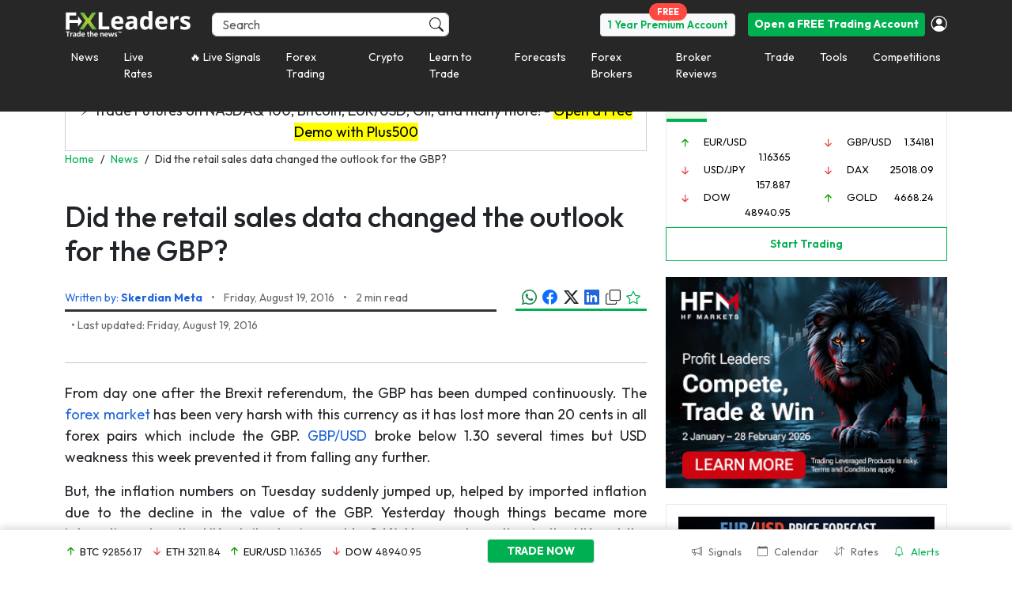

--- FILE ---
content_type: application/javascript
request_url: https://d1nsb2kebuy3pr.cloudfront.net/wp-content/themes/fxmlnew/assets/js/app/controllers/controller-live-rates.js?x91181
body_size: 3303
content:
class LiveRatesData {
    constructor(pairs) {
        this.pairs = [...new Set(pairs)];
        this.interval = 'i1h';
        this.intervalId = null;
        this.stopExecution = false;

        this.arrow_up = "[data-uri]";
    	this.arrow_down = "[data-uri]";

        this.tradeBtnUrl = __GEODATA.region === 'region_6'
            ? 'https://www.plus500.com/multisitelandingpage?id=135811&tags=Trade&pl=2'
            : 'https://www.avatrade.com/trading-account?tag=161004';
        this.tradeBtnTxt = __GEODATA.region === 'region_6' ? 'Trade with Plus500' : 'Trade';
    }

    start() {
        this.getLiveRates();
        this.intervalId = setInterval(() => this.getLiveRates(), 5000);
    }

    getLiveRates() {
        if (this.stopExecution) return;

        const resultUrl = this.generateLiveRatesUrl();

        this.fetchLiveRates(resultUrl)
            .then(response => this.stopExecution ? Promise.reject('Execution stopped') : this.populateData(response))
            .catch(error => error !== 'Execution stopped' && console.error("Error fetching live rates:", error));
    }

    generateLiveRatesUrl() {
        return `https://tapi.fxbrokersignals.com/api/lr-proxy?pairs=${this.pairs.join(',')}`;
    }

    fetchLiveRates(url) {
        return fetch(url)
            .then(response => response.ok ? response.json() : Promise.reject('Network error'))
            .catch(error => {
                console.error("AJAX request failed:", error);
                throw error;
            });
    }

    populateData(response) {
        if (!Array.isArray(response)) return;

        response.forEach(item => {
            if (item) this.updateLiveRates(item);
        });
    }

    updateLiveRates(pairData) {
        const { pair, rate, low, updown, percentage, absolute, openrate, high } = pairData.Current;
        const formattedPair = pair.replace("/", "-").replace("&", "").toLowerCase();
        const absoluteTxt = `${absolute.substr(0, 7)}`;
        const changeText = `(${percentage.substr(0, 7)}%)`;
        const upDownImage = updown == 1 ? this.arrow_up : this.arrow_down;
        const textColor = updown == 1 ? 'text-green' : 'text-red';

        jQuery(`[data-pair="${formattedPair}"]`).each((_, elem) => {
            const $elem = jQuery(elem);
            $elem.find('.up-down').attr('src', upDownImage);
            $elem.find('.rate').text(rate.substr(0, 8));
            $elem.find('.absolute-rate').removeClass('text-green text-red').addClass(textColor).text(absoluteTxt);
            $elem.find('.change').removeClass('text-green text-red').addClass(textColor).text(changeText);
            $elem.find('.open').text(openrate.substr(0, 7));
            $elem.find('.high').text(high.substr(0, 7));
            $elem.find('.low').text(low.substr(0, 7));
            $elem.find('.signal').html(pairData.Current.open == 1 ? '<span class="font-medium border-radius-2 p-w-10" style="border: 1px solid #949494;background:#ebebeb;"><a href="/forex-signals/">Open Signal</a></span>' : '');
            $elem.find('.actions').html(`<a class="btn btn-outline-success btn-sm font-12" href="${this.tradeBtnUrl}" role="button"><span>${this.tradeBtnTxt}</span></a>`);
            $elem.find('.favorites i').attr('data-type', pairData.Type);
            $elem.find('.favorites .fa').removeClass('d-none');

            if ($elem.find('.trend-line').length > 0) {
                this.getMarketTrends(formattedPair, rate, $elem);
            }
        });
    }

    getMarketTrends(pair, rate, element) {
        fetch("https://tapi.fxbrokersignals.com/api/trend-meter", {
            method: "POST",
            headers: { "Content-Type": "application/json" },
            body: JSON.stringify({ pairs: [pair], interval: this.interval, cmp: rate })
        })
        .then(response => response.ok ? response.json() : Promise.reject(`HTTP error! Status: ${response.status}`))
        .then(data => {

        	if (!data || !data.data || !data.data[pair]) {
		        console.error("Unexpected API response format:", data);
		        return;
		    }

            const percentage = data.data[pair]?.percentage;

            if (percentage !== undefined) {
                const $progress = element.find('.progress-bar.trend-line');
                $progress.css('width', `${percentage}%`);
                $progress.parent().css('background', percentage >= 0 ? 'red' : '');
            }
        })
        .catch(error => console.error("Error fetching market trends:", error));
    }
}

	//i might need this
	// calculateTrendMeter(data, pair, element, context){

	// 	if(data === null){

	// 		data = context.getIndicatorsData();
	// 		data = data[context.interval];
	// 	}

	// 	// console.log('565 ' +data);
	// 	// return;

	// 	//Some fixes for selectors
	// 	pair = pair.replace("&", "");

	// 	var stack = data;
	// 	var cmp = parseFloat(data.currentRate);

	// 	if(cmp) {

	// 		if(stack.sma50.value) {

    //             var value = parseFloat(stack.sma50.value);

    //             if(cmp > value) {
    //                 data.trendMeter.bullish.push('sma');
    //             }
    //             else if(cmp < value) {
    //                 data.trendMeter.bearish.push('sma');
    //             }
    //             else if(cmp == value) {
    //                 data.trendMeter.neutral.push('sma');
    //             }
    //         }

    //         if(stack.ema50.value) {

    //             var value = parseFloat(stack.ema50.value);

    //             if(cmp > value) {
    //                 data.trendMeter.bullish.push('ema');
    //             }
    //             else if(cmp < value) {
    //                 data.trendMeter.bearish.push('ema');
    //             }
    //             else if(cmp == value) {
    //                 data.trendMeter.neutral.push('ema');
    //             }
    //         }

    //         if(stack.pp.data.result && stack.pp.data.result.classic.pp) {
                
    //             var value = parseFloat( stack.pp.data.result.classic.pp);

    //             if(cmp > value) {
    //                 data.trendMeter.bullish.push('pp');
    //             }
    //             else if(cmp < value) {
    //                 data.trendMeter.bearish.push('pp');
    //             }
    //             else if(cmp == value) {
    //                 data.trendMeter.neutral.push('pp');
    //             }
    //         }

    //         if(stack.rsi.value) {

    //             var value = stack.rsi.value;

    //             if(value > 50) {
    //                 data.trendMeter.bullish.push('rsi');
    //             }
    //             else if(value < 50) {
    //                 data.trendMeter.bearish.push('rsi');
    //             }
    //             else if(value == 50) {
    //                 data.trendMeter.neutral.push('rsi');
    //             }
    //         }

    //         if(stack.stochastics.value) {

    //             var value = stack.stochastics.value;

    //             if(value > 50) {
    //                 data.trendMeter.bullish.push('stochastics');
    //             }
    //             else if(value < 50) {
    //                 data.trendMeter.bearish.push('stochastics');
    //             }
    //             else if(value == 50) {
    //                 data.trendMeter.neutral.push('stochastics');
    //             }
    //         }
	// 	}

	// 	var total = data.trendMeter.bullish.length + data.trendMeter.bearish.length + data.trendMeter.neutral.length;
    //     var percentage = total === 0 ? 0 : (data.trendMeter.bullish.length / total) * 100;

       

    //     var progressElem = element.find('.progress-bar.trend-line');

        

    //     	progressElem.css('width', percentage+'%');
    //     	if (total > 0 || percentage > 0) {
    //     		progressElem.parent().css('background', 'red')
    //     	}else {
    //     		progressElem.parent().css('background', '');
    //     	}

    //     // var trendMeter = jQuery('#' + pair).find('.market-trend');


    // 	// if (total > 0 && percentage < 25) {
	// 	//     trendMeter.html('<span class="font-bold text-red">Strong Sell</span>');
	// 	// } else if (total > 0 && percentage >= 25 && percentage < 50) {
	// 	//     trendMeter.html('<span class="font-bold text-red">Sell</span>');
	// 	// } else if (total > 0 && percentage === 50) {
	// 	//     trendMeter.html('<span class="font-bold text-grey-2">Neutral</span>');
	// 	// } else if (total > 0 && percentage > 50 && percentage < 75) {
	// 	//     trendMeter.html('<span class="font-bold text-green">Buy</span>');
	// 	// } else if (total > 0 && percentage >= 75) {
	// 	//     trendMeter.html('<span class="font-bold text-green">Strong Buy</span>');
	// 	// }else {
	// 	// 	trendMeter.html('<span class="font-bold">N/A</span>');
	// 	// }
	// }

	// getIndicatorsData(){

	// 	var indicatorsTemplate = {
	// 	    sma5: { n: 'sma-5', data: [], status: null },
	// 	    sma10: { n: 'sma-10', data: [], status: null },
	// 	    sma20: { n: 'sma-20', data: [], status: null },
	// 	    sma50: { n: 'sma-50', data: [], status: null },
	// 	    sma100: { n: 'sma-100', data: [], status: null },
	// 	    ema5: { n: 'ema-5', data: [], status: null },
	// 	    ema10: { n: 'ema-10', data: [], status: null },
	// 	    ema20: { n: 'ema-20', data: [], status: null },
	// 	    ema50: { n: 'ema-50', data: [], status: null },
	// 	    ema100: { n: 'ema-100', data: [], status: null },
	// 	    bbands: { n: 'bbands', data: [], status: null },
	// 	    rsi: { n: 'rsi', data: [], status: null },
	// 	    atr: { n: 'atr', data: [], status: null },
	// 	    adx: { n: 'adx', data: [], status: null },
	// 	    macd: { n: 'macd', data: [], status: null },
	// 	    stochastics: { n: 'stochastics', data: [], status: null },
	// 	    pp: { n: 'pp', data: [], status: null },
	// 	    stddev: { n: 'stddev', data: [], status: null },
	// 	    sar: { n: 'sar', data: [], status: null },
	// 	    // Add sentiment and trendMeter properties
	// 	    sentiment: {
	// 	        buy: [],
	// 	        sell: [],
	// 	        neutral: []
	// 	    },
	// 	    trendMeter: {
	// 	        bullish: [],
	// 	        bearish: [],
	// 	        neutral: []
	// 	    }
	// 	};

	// 	// Create the data object
	// 	var indicatorsData = {
	// 	    i5m: {},
	// 	    i15m: {},
	// 	    i30m: {},
	// 	    i1h: {},
	// 	    i1d: {}
	// 	};

	// 	// Copy the template object to each interval using $.extend()
	// 	indicatorsData.i5m = jQuery.extend(true, {}, indicatorsTemplate);
	// 	indicatorsData.i15m = jQuery.extend(true, {}, indicatorsTemplate);
	// 	indicatorsData.i30m = jQuery.extend(true, {}, indicatorsTemplate);
	// 	indicatorsData.i1h = jQuery.extend(true, {}, indicatorsTemplate);
	// 	indicatorsData.i1d = jQuery.extend(true, {}, indicatorsTemplate);

	// 	return indicatorsData;
	// }

--- FILE ---
content_type: application/javascript
request_url: https://d1nsb2kebuy3pr.cloudfront.net/wp-content/themes/fxmlnew/assets/js/app/services/services.js?x91181&ver=8ae713cfceb72ec64eedb633d87380b6
body_size: 449
content:
angular.module('FXMLApp.services', []).
		factory('FXMLAPIService', function ($http, $httpParamSerializer) {

			var FXMLAPI = {};


			FXMLAPI.wpAjaxRequest = function (data) {
				return  $http({
					headers: {'Content-Type': 'application/x-www-form-urlencoded'},
					method: 'post',
					url: '/wp-admin/admin-ajax.php',
					data: jQuery.param(data)
				});

			};

			FXMLAPI.apiAjaxRqPair = function (data) {
				return  $http({
					headers: {'Content-Type': 'application/x-www-form-urlencoded'},
					method: 'GET',
					//url: 'https://fxsignals.fxleaders.de/api/PAIR',
					//url: 'https://tide.fxleaders.com/lr-proxy.php',
					url: 'https://tapi.fxbrokersignals.com/api/lr-proxy',
					params: data
				});

			};

			FXMLAPI.apiAjaxRqPairConvertor = function (data) {
				return  $http({
					headers: {'Content-Type': 'application/x-www-form-urlencoded'},
					method: 'GET',
					//url: 'https://api.v2.fxleaders.com/wp-json/fxl-convertor/v1/convert-pair',
					//url: 'https://fxsignals.fxleaders.de/api/PAIR',
					//url : 'https://tide.fxleaders.com/lr-proxy.php',
					url: 'https://tapi.fxbrokersignals.com/api/lr-proxy',
					params: data
				});

			};
			
			FXMLAPI.apiAjaxRqTFCI = function (data) {
				return  $http({
					headers: {'Content-Type': 'application/x-www-form-urlencoded'},
					method: 'GET',
					url: 'https://tapi.fxbrokersignals.com/api/fxl'
					//url: 'https://tide.fxleaders.com/d5/index.php'
					//url: 'https://fxsignals.fxleaders.de/api/FXL/5'
				});

			};

			FXMLAPI.apiAjaxRqAvailableSignals = function (data) {
				data = data ? data : {userid: 1};
				return  $http({
					headers: {'Content-Type': 'application/x-www-form-urlencoded'},
					method: 'GET',
					//url: 'https://fxsignals.fxleaders.de/api/PAIRS',
					//url: 'https://tide.fxleaders.com/lr-proxy.php',
					url: 'https://tapi.fxbrokersignals.com/api/lr-proxy',
					params: data
				});
			};

			FXMLAPI.apiAjaxRqAvailableSignalsHub = function (data) {
				data = data ? data : {userid: 1};
				return  $http({
					headers: {'Content-Type': 'application/x-www-form-urlencoded'},
					method: 'GET',
					//url: 'https://tide.fxleaders.com/lr-proxy.php',
					url: '/wp-admin/admin-ajax.php?action=fxl_hub_pages_pairs',
					params: data
				});
			};

			FXMLAPI.apiAjaxRqClosedPremium = function (data) {
				return  $http({
					headers: {'Content-Type': 'application/x-www-form-urlencoded'},
					method: 'GET',
					url: 'https://fxsignals.fxleaders.de/api/ClosedPremium',
					params: data
				});
			};


			FXMLAPI.apiFXLAjaxCall = function (data, path, version) {
				version = version ? version : 1;
				
				return  $http({
					headers: {'Content-Type': 'application/x-www-form-urlencoded; charset=UTF-8'},
					method: 'GET',
					url: 'https://api.v2.fxleaders.com/wp-json/fxl/v' + version + '/route/' + path + '/',
					params: data
				});

			};

			return FXMLAPI;


		});